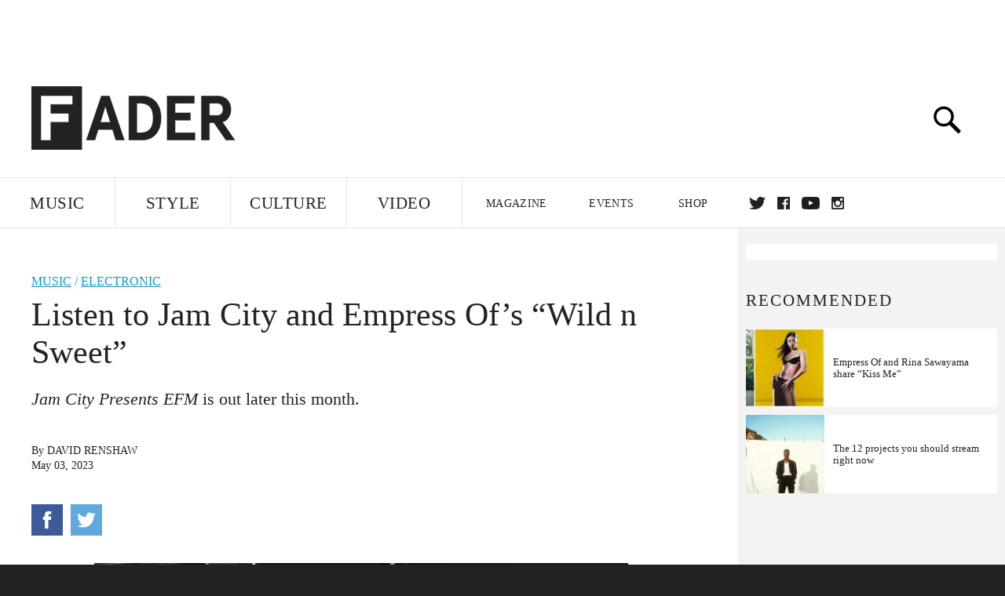

--- FILE ---
content_type: text/html; charset=utf-8
request_url: http://www.thefader.com/2023/05/03/jam-city-empress-of-wild-n-sweet
body_size: 81156
content:
<!DOCTYPE html>
<!--[if IE 8 ]> <html lang="en" class="ie8 lte8 lte9 lte10">    <![endif]-->
<!--[if IE 9 ]> <html lang="en" class="ie9 lte9 lte10">    <![endif]-->
<!--[if (gt IE 9)]><!--><html lang="en"><!--<![endif]-->
<!--[if !IE]><!--><html lang="en"><!--<![endif]-->
  <head>
    <title>Listen to Jam City and Empress Of’s “Wild n Sweet” | The FADER</title>

    

    <link rel="preload" href="/assets/v4/fonts/WF-026510-009147-001369-72bfbb4d7f1c28b438ff5b8dc078cb9f02e5c71319a3527d3e1613cf5b01f239.woff" as="font" type="font/woff" crossorigin="anonymous">

    <link rel="preload" href="/assets/v4/fonts/WF-026510-009147-001253-92cefcf9f8425db3674eebf29535da3cf73f87dc6b7439938ad4294948f67e79.woff" as="font" type="font/woff" crossorigin="anonymous">

    <link rel="preload" href="/assets/v4/fonts/WF-026510-009147-001251-120b5b64b0a75ece4fc07a97e9428b5ca6966de319ece24962ab503fe110b1d7.woff" as="font" type="font/woff" crossorigin="anonymous">

    <link rel="preload" href="/assets/v4/fonts/WF-026510-009147-001255-a8b63253d5e7e8012e025435f7b546f7600bc376c3f5d279b6b71e52d0eaaa52.woff" as="font" type="font/woff" crossorigin="anonymous">


  <link rel="stylesheet" href="/assets/application-91ff9564986aaacb34342b0ec963daf763649ffbe23acd2a049c613d565a21b9.css" media="all" />
  <!-- <style> -->
  <!-- </style> -->


    <script>addEventListener('error', window.__e=function f(e){f.q=f.q||[];f.q.push(e)});</script>

    <script>
 var oVa = {};
 var oDv = ["44"];

 window.rtkGPTSlotsTargeting = [];
 window.rtkGPTSlotsTargeting.push([]);

 window.rtkGPTSlotsTargeting.push({});


 var optimeratag = optimeratag || {};
 optimeratag.cmd = optimeratag.cmd || [];

 /* optimeratag.cmd.push(function() { alert("test"); });
  * optimeratag.cmd.push(function() { alert("test2"); }); */

 function onOptimeraOpsLoaded() {
   console.log("onOptimeraOpsLoaded");
   window.optimeraOpsLoaded = true;
   window.executeOptimeraOpsCmd();
 }

 function executeOptimeraOpsCmd() {
   for (k=0; k < optimeratag.cmd.length;k++){
     optimeratag.cmd[k]();
   }
   optimeratag.cmd.length = 0;
 }

 optimeratag.cmd.push = function(e) {
   Array.prototype.push.apply(this,arguments);
   if (window.optimeraOpsLoaded) {
     window.executeOptimeraOpsCmd();
   }
 }

 /* optimeratag.cmd.push(function() { alert("test3"); }); */

</script>


    <script>
     function createCookie(name, value, days) {
  if (days) {
    var date = new Date();
    date.setTime(date.getTime() + days * 24 * 60 * 60 * 1000);
    var expires = "; expires=" + date.toGMTString();
  } else var expires = "";
  document.cookie = name + "=" + value + expires + "; path=/";
}

function readCookie(name) {
  var nameEQ = name + "=";
  var ca = document.cookie.split(";");
  for (var i = 0; i < ca.length; i++) {
    var c = ca[i];
    while (c.charAt(0) == " ") c = c.substring(1, c.length);
    if (c.indexOf(nameEQ) == 0) return c.substring(nameEQ.length, c.length);
  }
  return null;
}

function eraseCookie(name) {
  createCookie(name, "", -1);
}

function refreshInitalGPTAds() {
  console.debug("CONSENT DEBUG: refreshInitalGPTAds");
  timeoutID = window.setTimeout(function() {
    for (var key in window.ad_slots) {
      value = window.ad_slots[key];
      console.log("refreshing slot: ", value);
      googletag.pubads().refresh([value]);
    }
  }, 100);
}

function setGPTNonPersonalizedAds() {
  console.log("CONSENT DEBUG: setGPTNonPersonalizedAds");
  googletag.pubads().setPrivacySettings({
    restrictDataProcessing: true
  });
  googletag.pubads().setRequestNonPersonalizedAds(1);
}

function setGPTPersonalizedAds() {
  console.log("CONSENT DEBUG: setGPTPersonalizedAds");
  googletag.pubads().setPrivacySettings({
    restrictDataProcessing: false
  });
  googletag.pubads().setRequestNonPersonalizedAds(0);
}

function setJITANonPersonalizedAds() {
  console.debug("CONSENT DEBUG: setJITANonPersonalizedAds");
  if (window.JITA) {
    jitaJS.que.push(function() {
      JITA.setRequestNonPersonalizedAds(1);
    });
  }
}

function setJITAPersonalizedAds() {
  console.debug("CONSENT DEBUG: setJITAPersonalizedAds");
  if (window.JITA) {
    jitaJS.que.push(function() {
      JITA.setRequestNonPersonalizedAds(0);
    });
  }
}

function setEUConsentCookie() {
  window.__cmp("getConsentData", null, function(result) {
    document.cookie = "EUCONSENT=" + result.consentData;
  });
}

window.addEventListener(
  "CookiebotOnDialogDisplay",
  function(e) {
    console.debug("CONSENT DEBUG: onLoad");
    window.cookieConsent = window.CookieConsent;
  },
  false
);

window.addEventListener(
  "CookiebotOnAccept",
  function(e) {
    console.debug("CONSENT DEBUG: onAccept");
    setEUConsentCookie();

    if (Cookiebot.consent.marketing) {
      //Execute code that sets marketing cookies
      console.debug("CONSENT DEBUG: marketing accepted");
      if (window.consent_region == "EU") {
        // refreshInitalGPTAds();
        setGPTPersonalizedAds();
        setJITAPersonalizedAds();
      }
    } else {
      console.debug("CONSENT DEBUG: marketing not accepted");
      // refreshInitalGPTAds();
      setGPTNonPersonalizedAds();
      setJITANonPersonalizedAds();
    }
  },
  false
);

//
window.addEventListener(
  "CookiebotOnDecline",
  function(e) {
    console.debug("CONSENT DEBUG: declined");

    if (window.consent_region == "US-CA") {
      setGPTNonPersonalizedAds();
      setJITANonPersonalizedAds();
    } else if (window.consent_region == "EU") {
      console.debug("CONSENT DEBUG: EU Allow Preferences");
      setEUConsentCookie();

      if (Cookiebot.consent.marketing) {
        console.debug("CONSENT DEBUG: Allow Personalized Ads");
        setGPTPersonalizedAds();
        setJITAPersonalizedAds();
      }
    }
  },
  false
);
// console.log("running ads.js");

window.ad_slot_positions = {};
window.ad_slots = {};
window.ad_slots_queue = {};

window.rtk_ad_ids_to_setup = [];
window.rtk_ad_ids = [];
window.rtk_timer_ad_ids = [];
window.rtk_is_serving_ad = {};
window.rtk_is_lazy_ad = {};
window.rtk_first_render = {};

window.enable_optimera = false;
window.ad_slot_to_div_map = {};
window.ad_div_to_rtk_id_map = {};

function getDivID(divName, track_multiple) {
  // console.log("getDivID: ", divName, track_multiple);

  if (window.ad_slot_positions[divName] == undefined) {
    window.ad_slot_positions[divName] = 1;
  }

  if (track_multiple) {
    divID = divName + window.ad_slot_positions[divName];
    document.getElementById(divName).id = divID;
  } else {
    divID = divName;
  }

  window.ad_slot_positions[divName] += 1;

  return divID;
}

function displayAdSlot(divName, slotName, size, track_multiple) {
  console.debug("AD DEBUG: displaying slot: " + slotName + " " + divName);

  var divID = getDivID(divName, track_multiple);

  if (window.enable_optimera) {
    window.oDv.push(divID);
    window.oVa[divID] = ["NULL"];
  }

  // Define the slot itself, call display() to
  // register the div and refresh() to fetch ad.
  googletag.cmd.push(function () {
    // console.debug("AD DEBUG: about to defineSlot: ", divID);

    // debugger;

    var slot = googletag
      .defineSlot("/1081121/" + slotName, size, divID)
      .addService(googletag.pubads());

    if (window.enable_optimera) {
      slot.setTargeting("optimera", oVa[divID]);
    }

    window.ad_slots[divName] = slot;

    // Display has to be called before
    // refresh and after the slot div is in the page.
    googletag.display(divID);
    googletag.pubads().refresh([slot]);

    // if (window.enable_optimera) {
    //   window.oPageUnload(divID);
    // }

    // if (typeof(window.ga) == "undefined") {
    // window.ga('impressionTracker:observeElements', window.ad_ids);
    // }
  });

  // console.debug("AD DEBUG: finished displaying slot: "+slotName);

  return divID;
}

function pushAdSlot(divName, slotName, size) {
  var now = new Date().getTime();
  var divID = divName + "-" + now;
  // console.debug("AD DEBUG: pushing slot with timestamp: "+divID);

  document.getElementById(divName).attr = divID;

  window.ad_slots_queue[divID] = slotName;

  // Define the slot itself
  googletag.cmd.push(function () {
    var slot = googletag
      .defineSlot("/1081121/" + slotName, size, divID)
      .addService(googletag.pubads());
    window.ad_slots_queue[divID] = slot;
  });

  // console.debug("AD DEBUG: finished pushing slot: " + slotName);
}

function setupRtkAdObserver(rtk_ad_id) {
  // console.debug("AD DEBUG: adding observer for: ", rtk_ad_id);

  if (!window.rtk_ad_ids_to_setup.includes(rtk_ad_id)) {
    window.rtk_ad_ids_to_setup.push(rtk_ad_id);
  }
}

function setupRtkTimerAd(rtk_ad_id) {
  // console.debug("AD DEBUG: adding timer ad for: ", rtk_ad_id);

  if (!window.rtk_timer_ad_ids.includes(rtk_ad_id)) {
    window.rtk_timer_ad_ids.push(rtk_ad_id);
  }

  window.rtk_is_serving_ad[rtk_ad_id] = false;
  window.rtk_first_render[rtk_ad_id] = true;
}

function setupRtkGPTSlotsTargeting(slot_name, divID) {
  if (window.enable_optimera) {
    // console.log("setupRtkGPTSlotsTargeting");
    window.oDv.push(divID);
    // window.oVa[divID] = ["NULL"];
    var obj = {};
    // obj[divID] = [["Optimera", oVa[divID]]];
    obj[divID] = [];
    console.log(obj);
    window.rtkGPTSlotsTargeting.push(obj);
    console.log(window.rtkGPTSlotsTargeting);
  }
}

function setupRtkOptimera() {
  console.log("setupRtkOptimera");

  // if (Object.keys(window.oVa).length == 0) {
  window.oVa = {
    "div-above-latest-ad": ["A6"],
    "div-above-latest-ad9": ["A6"],
    "div-below-fold-latest-ad": ["A6"],
    "div-full_width-ad": ["D4"],
    "div-leaderboard-ad": ["D4"],
    t: 1568146740,
  };
  // }

  // var obj = {};
  // obj["RTK_9u3J"] = [["Optimera", "A6"]];
  // obj["div-leaderboard-ad"] = [["Optimera", "A6"]];
  // oVa["/1081121/fader_v3_home_top_728_90"] = [["Optimera", "A6"]];

  // for (var prop in window.oVa) {
  //   console.log("setting up prop", prop);

  //   var slotName = window.ad_slot_to_div_map[prop];

  //   // debugger;
  //   if (slotName) {
  //     window.rtkGPTSlotsTargeting[1][slotName] = [
  //       ["Optimera", window.oVa[prop]]
  //     ];
  //   }
  // }
}

function setupRtkAdSlotForOptimera(divName, slotName) {
  console.log("setupAdSlotForOptimera", divName, slotName);

  var divID = divName;
  window.ad_slot_to_div_map[divID] = slotName;

  if (window.enable_optimera) {
    window.oDv.push(divID);

    // window.oVa[divID] = ["NULL"];

    var slot_path = "/1081121/" + slotName;

    window.rtkGPTSlotsTargeting[1][slot_path] = [
      ["Optimera", window.oVa[divID]],
    ];

    // var obj = window.rtkGPTSlotsTargeting[1];
    // obj[slotName] = [["Optimera", null]];

    // optimeratag.cmd.push(function() {
    //   window.oPageUnload(divName);
    // });
  }
}

function displayRtkAdSlot(rtkID, divName, slotName, track_multiple, lazy) {
  console.log(
    "displayRtkAdSlot",
    rtkID,
    divName,
    slotName,
    track_multiple,
    lazy
  );

  var divID = getDivID(divName, track_multiple);

  // $(divName).attr({ id: divID });

  console.log("divID: ", divID);

  window.ad_slot_to_div_map[divID] = slotName;
  window.ad_div_to_rtk_id_map[divID] = rtkID;

  if (window.enable_optimera) {
    window.oDv.push(divID);
    // window.oVa[divID] = ["NULL"];
  }

  jitaJS.que.push(function () {
    var slot_path = "/1081121/" + slotName;

    if (window.enable_optimera) {
      window.rtkGPTSlotsTargeting[1][slot_path] = [
        ["Optimera", window.oVa[divID]],
      ];
    }

    var obj = {};
    obj[rtkID] = divID;
    // lazy = false;

    if (lazy) {
      window.rtk_is_lazy_ad[divID] = true;
    } else {
      window.rtk_is_lazy_ad[divID] = false;
      jitaJS.rtk.refreshAdUnits([rtkID], false, obj);
    }

    if (window.enable_optimera) {
      window.oPageUnload(divID);
    }

    // optimeratag.cmd.push(function() {
    //   window.
    // });
  });

  return divID;
}
;



    </script>

      <base href="/">
      <script src="/assets/application_article_desktop-fab3a3970ded880e308a94da509f772b642f7e916e1cca85173087b14c1b4bdf.js" defer="defer"></script>

    <script src="/packs/js/runtime-49166a9d18a6dd0a1413.js" defer="defer"></script>
<script src="/packs/js/961-60b080d38b5b9f101b36.js" defer="defer"></script>
<script src="/packs/js/820-013be7aaf0af5f8bc57b.js" defer="defer"></script>
<script src="/packs/js/917-19da76283c46fcbfc255.js" defer="defer"></script>
<script src="/packs/js/127-6cb060c121cf95e52a76.js" defer="defer"></script>
<script src="/packs/js/434-0732d8fb275b01d6ad06.js" defer="defer"></script>
<script src="/packs/js/application-159c3d050bb63affd3cb.js" defer="defer"></script>

    <link rel="stylesheet" href="/packs/css/434-e6afa166.css" media="all" />

    


<!-- Google tag (gtag.js) -->
<script async src="https://www.googletagmanager.com/gtag/js?id=G-S5CR3HGK1G"></script>
<script>
  window.dataLayer = window.dataLayer || [];
  function gtag(){dataLayer.push(arguments);}
  gtag('js', new Date());

  gtag('config', 'G-S5CR3HGK1G');
</script>

<!--
<script>
 window.ga=window.ga||function(){(ga.q=ga.q||[]).push(arguments)};ga.l=+new Date;

 console.log("GA: command queue initialized.");
</script>

  <script>

   ga("create", "UA-272695-2", "auto", { useAmpClientId: true });
   ga("set", "anonymizeIp", true);
   ga("set", "transport", "beacon");

   if (window.location.pathname === "home") {
     ga("set", "page", "/");
   }

   console.log("GA: tracker setup.");

   
      ga('set', 'dimension1', "David Renshaw");

    ga('set', 'dimension2', 'Music');
    ga('set', 'dimension3', 'News');
    ga('set', 'dimension14', 'simple');


    /* ga('send', 'pageview'); */
    console.log("GA: ran ga_pre_pageview_hook");



  </script>

    <script async src="https://www.google-analytics.com/analytics.js"></script>

-->


<script defer data-domain="thefader.com" src="https://plausible.io/js/script.js"></script>
<script defer data-domain="thefader.com" src="https://plausible.io/js/script.outbound-links.js"></script>

<!-- 
<script type='text/javascript'>
 googletag = googletag || {};
 var googletag = googletag;
 googletag.cmd = googletag.cmd || [];

 (function() {
   var gads = document.createElement('script');
   gads.async = true;
   gads.type = 'text/javascript';
   var useSSL = 'https:' == document.location.protocol;
   gads.src = (useSSL ? 'https:' : 'http:') + 
              '//www.googletagservices.com/tag/js/gpt.js';
   var node = document.getElementsByTagName('script')[0];
   node.parentNode.insertBefore(gads, node);
 })();
</script>
-->
<script type='text/javascript'>
  window.googletag = window.googletag || {cmd: []};
</script>

<script async src="https://securepubads.g.doubleclick.net/tag/js/gpt.js"></script>


<script type='text/javascript'>

   googletag.cmd.push(function() {

     // Infinite scroll requires SRA
     googletag.pubads().enableSingleRequest();

     // Disable initial load, we will use refresh() to fetch ads.
     // Calling this function means that display() calls just
     // register the slot as ready, but do not fetch ads for it.
     googletag.pubads().disableInitialLoad();

     // Collapse empty ad divs only after ad fetch fails (not before)
     // This preserves min-height reservations during loading
     googletag.pubads().collapseEmptyDivs(true, true);

     var params={};
     window.location.search
           .replace(/[?&]+([^=&]+)=([^&]*)/gi,
                    function(str,key,value) {
                      params[key.toLowerCase()] = value;
                    }
           );

     for (var k in params){
       if(k.indexOf("utm") === 0)
       {
         googletag.pubads().setTargeting(k,params[k]);
       }
     }

     googletag.pubads().enableLazyLoad({
       // Fetch ad when 2 screens away (allows auction to complete before user arrives)
       fetchMarginPercent: 200,
       // Render ad when 1 screen away (ensures ad is visible when user scrolls to it)
       renderMarginPercent: 100,
       // Mobile multiplier (effectively 400% fetch, 200% render to handle fast scrolling)
       mobileScaling: 2.0
     });

       googletag.enableServices();

     if (window.consent_region == "EU") {
       if (readCookie("forbid_personalized_ads") == "0") {
         setGPTPersonalizedAds();
       } else {
         setGPTNonPersonalizedAds();
       }
     }

     if (window.consent_region == "US-CA") {
       if (readCookie("forbid_personalized_ads") == "1") {
         setGPTNonPersonalizedAds();
       }
     }

   });

  </script>

<script type="text/javascript">
 //declare this in the head before jita
 var jitaJS = window.jitaJS || {};
 jitaJS.que = jitaJS.que || [];
</script>






  <!-- Begin comScore Tag -->
<script>
 var _comscore = _comscore || [];
 _comscore.push({ c1: "2", c2: "16442793" });
 (function() {
   var s = document.createElement("script"), el = document.getElementsByTagName("script")[0];
   s.async = true;
   /* s.defer = true; */
   s.src = (document.location.protocol == "https:" ? "https://sb" : "http://b") + ".scorecardresearch.com/beacon.js";
   el.parentNode.insertBefore(s, el);
 })();
</script>
<noscript>
  <img src="http://b.scorecardresearch.com/p?c1=2&c2=16442793&cv=2.0&cj=1" />
</noscript>
<!-- End comScore Tag -->

  <!-- Quantcast Tag, part 1 -->
<script type="text/javascript">
 var _qevents = _qevents || [];
 (function() {
   var elem = document.createElement('script');
   elem.src = (document.location.protocol == "https:" ? "https://secure" : "http://edge")
            + ".quantserve.com/quant.js";
   /* elem.async = true; */
   elem.defer = true;
   elem.type = "text/javascript";
   var scpt = document.getElementsByTagName('script')[0];
   scpt.parentNode.insertBefore(elem, scpt);  
 })();
</script>

  <script>window.twttr = (function(d, s, id) {
   var js, fjs = d.getElementsByTagName(s)[0],
       t = window.twttr || {};
   if (d.getElementById(id)) return t;
   js = d.createElement(s);
   js.id = id;
   js.src = "https://platform.twitter.com/widgets.js";
   fjs.parentNode.insertBefore(js, fjs);

   t._e = [];
   t.ready = function(f) {
     t._e.push(f);
   };

   return t;
 }(document, "script", "twitter-wjs"));</script>

  <!-- <script async="" defer="" src="//platform.instagram.com/en_US/embeds.js"></script> -->

<script async src="//platform.instagram.com/en_US/embeds.js"></script>

  <!-- Facebook Pixel Code -->
<meta name="facebook-domain-verification" content="8hp7106emaf67czjp03ks61b6zky1h" />

    <script>

 !function(f,b,e,v,n,t,s){if(f.fbq)return;n=f.fbq=function(){n.callMethod?
                                                             n.callMethod.apply(n,arguments):n.queue.push(arguments)};if(!f._fbq)f._fbq=n;
   n.push=n;n.loaded=!0;n.version='2.0';n.queue=[];t=b.createElement(e);
   t.async=!0;
   /* t.defer=!0; */
   t.src=v;s=b.getElementsByTagName(e)[0];s.parentNode.insertBefore(t,s)}(window,
                                                                          document,'script','https://connect.facebook.net/en_US/fbevents.js');

 fbq('init', '974085915995561');
 fbq('track', "PageView");
 fbq('track', 'ViewContent');

</script>

<!-- End Facebook Pixel Code -->

  <script>!function(n){if(!window.cnx){window.cnx={},window.cnx.cmd=[];var t=n.createElement('iframe');t.src='javascript:false'; t.display='none',t.onload=function(){var n=t.contentWindow.document,c=n.createElement('script');c.src='//cd.connatix.com/connatix.player.js?cid=1ffe1aa7-eb53-11e9-b4d2-06948452ae1a&pid=922834d4-f1e3-44aa-ad95-3124387b6fd7',c.setAttribute('async','1'),c.setAttribute('type','text/javascript'),n.body.appendChild(c)},n.head.appendChild(t)}}(document);</script>





    <meta name="csrf-param" content="authenticity_token" />
<meta name="csrf-token" content="4QDu4umU_fFpFSccm3TvlOlT91pqMIS-2lH11-t2osPNFRhOClxSu9ixPdx-nJ9uCsKIDDcmBhPupgMFZz4Wyw" />

<meta name="viewport" content="initial-scale=1, maximum-scale=1">
<meta name="msvalidate.01" content="CFDCCD68D11A9B3C2CE7EE854D821682" />

<meta itemprop="name" content="The FADER">

  



    <link rel="canonical" href="https://www.thefader.com/2023/05/03/jam-city-empress-of-wild-n-sweet" />

    
  <meta name="description" content="Listen to Jam City and Empress Of&#39;s “Wild n Sweet.” The song will feature on the new album Jam City Presents EFM, out May 25. "/>
  <meta itemprop="description" content="Listen to Jam City and Empress Of&#39;s “Wild n Sweet.” The song will feature on the new album Jam City Presents EFM, out May 25. "/>


<meta itemprop="url" content="https://www.thefader.com/2023/05/03/jam-city-empress-of-wild-n-sweet" />

<meta property="og:site_name" content="The FADER"/>
<meta property="og:type" content="article" />

  <meta property="og:title" content="Listen to Jam City and Empress Of’s “Wild n Sweet”"/>

<meta itemprop="publisher" itemscope itemtype="http://schema.org/Organization">
  <meta itemprop="name" content="The FADER">
</meta>

<meta itemprop="description" property="og:description" content="Listen to Jam City and Empress Of's “Wild n Sweet.” The song will feature on the new album Jam City Presents EFM, out May 25. "/>

<meta property="og:url" content="https://www.thefader.com/2023/05/03/jam-city-empress-of-wild-n-sweet" />





  <meta itemprop="image" content="https://thefader-res.cloudinary.com/private_images/c_limit,w_1024/c_crop,h_533,w_1024,x_0,y_114,f_auto,q_auto:eco/unnamed_n2rpql/unnamed_n2rpql.jpg">

  <meta property="og:image" content="https://thefader-res.cloudinary.com/private_images/c_limit,w_1024/c_crop,h_533,w_1024,x_0,y_114,f_auto,q_auto:eco/unnamed_n2rpql/unnamed_n2rpql.jpg"/>
  <meta property="og:image:width" content="1024" />
  <meta property="og:image:height" content="533" />

<meta property="twitter:card" content="summary_large_image" />
<meta property="twitter:site" content="@thefader" />

  <meta property="twitter:title" content="Listen to Jam City and Empress Of’s “Wild n Sweet”" />

<meta property="twitter:description" content="Listen to Jam City and Empress Of's “Wild n Sweet.” The song will feature on the new album Jam City Presents EFM, out May 25. " />

    <meta property="twitter:image" content="https://thefader-res.cloudinary.com/private_images/c_limit,w_1024/c_crop,h_533,w_1024,x_0,y_114,f_auto,q_auto:eco/unnamed_n2rpql/unnamed_n2rpql.jpg"/>


<meta property="twitter:url" content="https://www.thefader.com/2023/05/03/jam-city-empress-of-wild-n-sweet" />

<script type="application/ld+json">
  {
  "@context": "http://schema.org",
  "@type": "NewsArticle",
   "mainEntityOfPage":{
      "@type":"WebPage",
      "@id":"https://www.thefader.com/2023/05/03/jam-city-empress-of-wild-n-sweet"
    },
  "headline": "Listen to Jam City and Empress Of’s “Wild n Sweet”",
  "url": "https://www.thefader.com/2023/05/03/jam-city-empress-of-wild-n-sweet",
  "image": "https://thefader-res.cloudinary.com/private_images/c_limit,w_1024/c_crop,h_533,w_1024,x_0,y_114/w_1600,c_limit,f_auto,q_auto:eco/unnamed_n2rpql/unnamed_n2rpql.jpg",
  "thumbnailUrl": "https://thefader-res.cloudinary.com/private_images/w_640,c_limit,f_auto,q_auto:eco/unnamed_n2rpql/jam-city-empress-of-wild-n-sweet.jpg",
  "dateCreated": "2023-05-03T16:25:53Z",
  "articleSection": "Music",
  "creator": "David Renshaw",
  "keywords": ["Empress Of","Jam City","Electronic","Empress Of","Jam City"],
  "author": {
    "@type": "Person",
    "name": "David Renshaw"
  },
"datePublished": "2023-05-03T16:25:53Z",
"dateModified": "2023-05-03T16:26:02Z",
"publisher": {
      "@type": "Organization",
      "name": "The FADER",
      "logo": {
        "@type": "ImageObject",
        "url": "https://www.thefader.com/assets/Fader_192x60-0bd22b53934f61a7ed7927114b787582d4689c5471b55111ab9139da93ac6eb8.png",
        "width": "192",
        "height": "60"
      }
}
}
</script>



    


  <script>
   var nextPostIds = [117478,117474,117464,117458,117457,117454,117378,117372,117329,117308];
   var recommendedPosts = [{"post":{"id":115126,"created_at":"2024-01-24T06:06:31.243-05:00","updated_at":"2024-01-24T06:43:58.790-05:00","title":"Empress Of announces new album, shares MUNA collaboration “What’s Love”","headline_short":null,"author_id":null,"published_state":"Published","published_at":"2024-01-24T06:43:47.804-05:00","body":null,"summary_long":null,"description":"\u003cI\u003eFor Your Consideration\u003c/i\u003e is out in March. ","body_text":null,"category_id":null,"photographer_id":null,"story_type":null,"featured_video_id":null,"legacy_featured_photo_set_id":null,"featured_song_id":null,"featured_image_id":null,"headline_seo":null,"deck":null,"legacy_post_path":null,"legacy_post_name":null,"issue_id":null,"legacy_post_content":null,"legacy_categories":[],"legacy_tags":[],"legacy_full_width":null,"legacy_custom_fields":null,"legacy_post_id":null,"import_state":null,"slug":"empress-of-for-your-consideration-muna-whats-love","featured":null,"pinned_front_page":null,"pinned_front_page_order":null,"pinned_war_story":false,"magazine_category_id":null,"article_type":"simple","intro":null,"pinned_music_front_page":null,"pinned_music_front_page_order":null,"pinned_style_front_page":null,"pinned_style_front_page_order":null,"pinned_culture_front_page":null,"pinned_culture_front_page_order":null,"legacy_featured_song_id":null,"recommended_next_post_id":null,"post_collection_id":null,"seo_keywords":null,"event_venue_id":null,"pinned_war_story_color":null,"pinned_war_story_start_time":null,"pinned_war_story_end_time":null,"scheduled_war_story":null,"premiere":false,"og_image_id":null,"vertical_image_id":null,"seed_views":0,"social_views":0,"total_views":0,"queue_time_state":"next","queue_time":null,"model_version":2,"legacy_content_copy":null,"seo_description":"Empress Of will release her new album \u003cI\u003eFor Your Consideration\u003c/i\u003e on March 22. Listen to \"What's Love\" featuring MUNA now. ","manual_slug":true,"partner":false,"custom_javascript":null,"custom_css":null,"search_content":"Empress Of announces new album, shares MUNA collaboration “What’s Love” \u003cI\u003eFor Your Consideration\u003c/i\u003e is out in March.  empress-of-for-your-consideration-muna-whats-love         Empress Of (L) and Muna.   Kaio Cesar         \u003ca href=\"https://www.thefader.com/artist/empress-of\"\u003eEmpress Of\u003c/a\u003e has shared \"What's Love,\" a new song written and recorded with \u003ca href=\"https://www.thefader.com/artist/muna\"\u003eMUNA\u003c/a\u003e. The track will appear on Empress Of's new album \u003cI\u003eFor Your Consideration\u003c/i\u003e, which will be released on March 22 via Giant Music. Scroll down to hear \"What's Love\" now. \n\n\u003cI\u003eFor Your Consideration\u003c/i\u003e is the fourth Empress Of album and her first since \u003ci\u003eI’m Your Empress Of\u003c/i\u003e was released in 2020. In addition to \"What's Love,\" the album also includes the singles \"Femenine\" and \u003ca href=\"https://www.thefader.com/2023/09/25/empress-of-rina-sawayama-kiss-me\"\u003e\"Kiss Me\"\u003c/a\u003e featuring \u003ca href=\"https://www.thefader.com/artist/rina-sawayama\"\u003eRina Sawayama\u003c/a\u003e. Producers on the album, which features songs in English and Spanish, include Nick León and Umru. \n\nIn a statement, Empress Of explained the significance of the album title. \"I was in love with a director and he was announcing his ‘For Your Consideration’ campaign for the Oscars,” she said. \"He took me up on a hill and said he was emotionally unavailable and he kind of broke my heart. I went into the studio that day and we wrote a song called 'For Your Consideration' that reflects on glam and Hollywood. That was the gateway for the album and it gave me the opportunity to explore broader themes.\"\n\nIn addition to the album details, Empress Of has also announced three North American tour dates. She is due to perform in New York, Los Angeles and Toronto later this year.                                        \u003cb\u003e\u003ci\u003eFor Your Consideration\u003c/i\u003e artwork and tracklist\u003c/b\u003e            1. For Your Consideration\n2. Lorelei\n3. Preciosa\n4. Kiss Me featuring Rina Sawayama\n5. Femenine\n6. What Type of Girl Am I\n7. Cura\n8. Fácil\n9. Sucia\n10. Baby Boy\n11. What's Love feat. MUNA      February 13 - London, UK - Jazz Cafe\nFebruary 19 - Paris, France - La Boule Noire\nMay 24 - New York, NY - Elsewhere Zone One\nMay 31 - Toronto, Canada - The Drake\nJune 7 - West Hollywood, CA - The Roxy \u003cb\u003eEmpress Of live dates\u003c/b\u003e                                     Empress Of MUNA Pop David Renshaw ","war_story_image":{"url":null,"small":{"url":null},"mobile":{"url":null},"cms_list":{"url":null},"cms_medium":{"url":null},"cms_large":{"url":null},"facebook":{"url":null},"optimized":{"url":null}},"current_editor_id":null,"optimization_state":null,"headline_service_default_id":null,"headline_service_default_is_winner":false,"headline_service_title_set_id":null,"google_standout":false,"original_title":null,"instant_article_id":null,"instant_article_api_response":null,"sensitive":false,"apple_news_id":"72730ae9-c4ac-4da4-afdc-00c1dd77004c","apple_news_revision":"AAAAAAAAAAD//////////w==","thumbnail_id":63549,"headline_service_experiment_id":null,"background_color":null,"link_color":null,"show_seo_description_on_mobile":false,"mobile_card_type":null,"main_youtube_id":null,"approval_state":null,"social_title":null,"card_title":null,"format":"Actual music","content_type":"Non-exclusive","category":"News","related_video_id":null,"war_story_image_mobile":{"url":null,"small":{"url":null},"mobile":{"url":null},"cms_list":{"url":null},"cms_medium":{"url":null},"cms_large":{"url":null},"facebook":{"url":null},"optimized":{"url":null}},"war_story_video":{"url":null,"optimized":{"url":null}},"apple_music_embed_count":0},"format":"desktop","options":{}},{"post":{"id":114210,"created_at":"2023-09-25T07:58:35.786-04:00","updated_at":"2023-09-25T13:01:31.092-04:00","title":"Empress Of and Rina Sawayama share “Kiss Me” ","headline_short":null,"author_id":null,"published_state":"Published","published_at":"2023-09-25T13:01:21.075-04:00","body":null,"summary_long":null,"description":"The pop artists are currently on a tour of North America together. ","body_text":null,"category_id":null,"photographer_id":null,"story_type":null,"featured_video_id":null,"legacy_featured_photo_set_id":null,"featured_song_id":null,"featured_image_id":null,"headline_seo":null,"deck":null,"legacy_post_path":null,"legacy_post_name":null,"issue_id":null,"legacy_post_content":null,"legacy_categories":[],"legacy_tags":[],"legacy_full_width":null,"legacy_custom_fields":null,"legacy_post_id":null,"import_state":null,"slug":"empress-of-rina-sawayama-kiss-me","featured":null,"pinned_front_page":null,"pinned_front_page_order":null,"pinned_war_story":false,"magazine_category_id":null,"article_type":"simple","intro":null,"pinned_music_front_page":null,"pinned_music_front_page_order":null,"pinned_style_front_page":null,"pinned_style_front_page_order":null,"pinned_culture_front_page":null,"pinned_culture_front_page_order":null,"legacy_featured_song_id":null,"recommended_next_post_id":null,"post_collection_id":null,"seo_keywords":null,"event_venue_id":null,"pinned_war_story_color":null,"pinned_war_story_start_time":null,"pinned_war_story_end_time":null,"scheduled_war_story":null,"premiere":false,"og_image_id":null,"vertical_image_id":null,"seed_views":0,"social_views":0,"total_views":0,"queue_time_state":"next","queue_time":null,"model_version":2,"legacy_content_copy":null,"seo_description":"Listen to \"Kiss Me,\" a new song from Empress Of and Rina Sawayama.","manual_slug":true,"partner":false,"custom_javascript":null,"custom_css":null,"search_content":"Empress Of and Rina Sawayama share “Kiss Me”  The pop artists are currently on a tour of North America together.  empress-of-rina-sawayama-kiss-me         Empress Of and Rina Sawayama  Charlotte Patmore/Thurstan Redding        \u003ca href=\"https://www.thefader.com/artist/empress-of\"\u003eEmpress Of\u003c/a\u003e has shared \"Kiss Me,\" a new collaboration with \u003ca href=\"https://www.thefader.com/artist/rina-sawayama\"\u003eRina Sawayama\u003c/a\u003e. The electro-pop slow jam comes with a video shot in the English countryside that captures the pair dressed as angels. Find that below. \n\nEmpress Of is currently opening for Rina Sawayama on her headline North American tour. They will play their next show together in Denver on Tuesday night, with upcoming shows in Seattle, San Francisco, Santa Ana, Bentoville, New Orleans, Austin, and San Antonio. Empress Of will also be headlining a show in Los Angeles at the Masonic Lodge on October 4. See below for further details.  \n\n\"Kiss Me\" is the first new song by Empress Of since her 2022 EP, \u003ca href=\"https://www.thefader.com/2022/05/25/empress-of-dance-for-you-save-me-ep\"\u003e\u003ci\u003eSave Me\u003c/i\u003e\u003c/a\u003e. Earlier this year she appeared on \u003ca href=\"https://www.thefader.com/2023/05/03/jam-city-empress-of-wild-n-sweet\"\u003eJam City's \"Wild n Sweet\"\u003c/a\u003e plus Lewis OfMan's \"Highway.\" Sawayama, meanwhile, released her album \u003cI\u003eHold The Girl\u003c/I\u003e last year. She recently starred as the bow and arrow-wielding Akira in \u003ci\u003eJohn Wick: Chapter 4\u003c/i\u003e, as well as making headlines for \u003ca href=\"https://www.thefader.com/2023/06/26/rina-sawayama-matty-healy-glastonbury\"\u003ecalling out her Dirty Hit label boss\u003c/a\u003e, The 1975's Matty Healy, live on stage.                                       September 26 - Denver, CO - Filmore Auditorium\nSeptember 28 - Seattle, WA - Paramount\nSeptember 30 - San Francisco, CA - Warfield\nOctober 3 - Santa Ana, CA - Observatory\nOctober 6 - Bentonville, AR - The Momentary\nOctober 9 - New Orleans, LA - House of Blues\nOctober 11 - Austin, TX - Stubbs\nOctober 12 - San Antonio, TX - Aztec \u003cb\u003eRina Sawayama and Empress Of tour dates\u003c/b\u003e                                     Empress Of Rina Sawayama Pop David Renshaw ","war_story_image":{"url":null,"small":{"url":null},"mobile":{"url":null},"cms_list":{"url":null},"cms_medium":{"url":null},"cms_large":{"url":null},"facebook":{"url":null},"optimized":{"url":null}},"current_editor_id":null,"optimization_state":null,"headline_service_default_id":null,"headline_service_default_is_winner":false,"headline_service_title_set_id":null,"google_standout":false,"original_title":null,"instant_article_id":null,"instant_article_api_response":null,"sensitive":false,"apple_news_id":"0e565022-6559-4953-b845-06fc6bf1cd31","apple_news_revision":"AAAAAAAAAAD//////////w==","thumbnail_id":62571,"headline_service_experiment_id":null,"background_color":null,"link_color":null,"show_seo_description_on_mobile":false,"mobile_card_type":null,"main_youtube_id":null,"approval_state":null,"social_title":null,"card_title":null,"format":"Actual music","content_type":"Non-exclusive","category":"News","related_video_id":null,"war_story_image_mobile":{"url":null,"small":{"url":null},"mobile":{"url":null},"cms_list":{"url":null},"cms_medium":{"url":null},"cms_large":{"url":null},"facebook":{"url":null},"optimized":{"url":null}},"war_story_video":{"url":null,"optimized":{"url":null}},"apple_music_embed_count":0},"format":"desktop","options":{}},{"post":{"id":110166,"created_at":"2022-06-23T10:12:07.440-04:00","updated_at":"2022-06-24T15:00:31.461-04:00","title":"The 12 projects you should stream right now","headline_short":null,"author_id":null,"published_state":"Published","published_at":"2022-06-24T10:31:01.661-04:00","body":null,"summary_long":null,"description":"New albums from Givēon, Soccer Mommy, Zola Jesus, and more.","body_text":null,"category_id":null,"photographer_id":null,"story_type":null,"featured_video_id":null,"legacy_featured_photo_set_id":null,"featured_song_id":null,"featured_image_id":null,"headline_seo":null,"deck":null,"legacy_post_path":null,"legacy_post_name":null,"issue_id":null,"legacy_post_content":null,"legacy_categories":[],"legacy_tags":[],"legacy_full_width":null,"legacy_custom_fields":null,"legacy_post_id":null,"import_state":null,"slug":"album-stream-giveon-soccer-mommy-muna","featured":null,"pinned_front_page":null,"pinned_front_page_order":null,"pinned_war_story":false,"magazine_category_id":null,"article_type":"simple","intro":null,"pinned_music_front_page":null,"pinned_music_front_page_order":null,"pinned_style_front_page":null,"pinned_style_front_page_order":null,"pinned_culture_front_page":null,"pinned_culture_front_page_order":null,"legacy_featured_song_id":null,"recommended_next_post_id":null,"post_collection_id":null,"seo_keywords":null,"event_venue_id":null,"pinned_war_story_color":null,"pinned_war_story_start_time":null,"pinned_war_story_end_time":null,"scheduled_war_story":null,"premiere":false,"og_image_id":null,"vertical_image_id":null,"seed_views":0,"social_views":0,"total_views":0,"queue_time_state":"next","queue_time":null,"model_version":2,"legacy_content_copy":null,"seo_description":"Stream new albums from Giveon, Soccer Mommy, Zola Jesus, MUNA, Arooj Aftab, Lupe Fiasco, and more.","manual_slug":true,"partner":false,"custom_javascript":null,"custom_css":null,"search_content":"The 12 projects you should stream right now New albums from Givēon, Soccer Mommy, Zola Jesus, and more. album-stream-giveon-soccer-mommy-muna                    Givēon, \u003ci\u003eGive or Take\u003c/i\u003e            Givēon became one of the hottest names in R\u0026B without releasing a debut album. He's amassed \u003ca target=\"_new\" href=\"https://www.riaa.com/gold-platinum/?tab_active=default-award\u0026se=giveon#search_section\"\u003ea bunch of gold and platinum certifications\u003c/a\u003e since Drake gave him a massive look on the 2020 song \"Chicago Freestyle,\" and was featured on Justin Bieber's No. 1 single \"Peaches\" along with Daniel Caesar. \u003ci\u003eGive or Take\u003c/i\u003e, Givēon's debut album, arrives today with its lead singles \"For Tonight\" and \"Lie Again.\"   \n\nStream: \u003ca target=\"_new\" href=\"https://open.spotify.com/album/64LkgCfNbLqjclQYCTid8L?si=e-Sns7BRSfa_GdbX1uXAVA\"\u003eSpotify\u003c/a\u003e | \u003ca target=\"_new\" href=\"https://music.apple.com/us/album/give-or-take/1627365840\"\u003eApple Music\u003c/a\u003e       Soccer Mommy, \u003ci\u003eSometimes, Forever\u003c/i\u003e            Fans of Sophie Allison's indie-rock project Soccer Mommy did a double-take when it was announced that her new album \u003ci\u003eSometimes, Forever\u003c/i\u003e would be produced by Daniel Lopatin, the experimental electronic producer better known as Oneohtrix Point Never. Their worlds have collided to fascinating success on the project's singles \"newdemo,\" \"Shotgun,\" \"Unholy Affliction,\" and \"Bones.\"\n\nStream: \u003ca target=\"_new\" href=\"https://open.spotify.com/album/3VXLdJpzeaAyX9Tbm0i0zn?si=ciAzvHCPTEC3uF00iVfGiA\"\u003eSpotify\u003c/a\u003e | \u003ca target=\"_new\" href=\"https://music.apple.com/us/album/sometimes-forever/1613263151\"\u003eApple Music\u003c/a\u003e       Zola Jesus, \u003ci\u003eArkhon\u003c/i\u003e            Thankfully, Nika Danilova isn't pulling back the epic scope on \u003ci\u003eArkhon\u003c/i\u003e, her sixth album under her darkwave pop alias Zola Jesus. \"Arkons are a Gnostic idea of power wielded through a flawed god,\" Danilova says in a press release. \"They taint and tarnish humanity, keeping them corrupted instead of letting them find their harmonious selves. I do feel like we are living in an arkhonic time; these negative influences are weighing extremely heavy on all of us. We're in a time of arkhons. There's power in naming that.\"\n\nStream: \u003ca target=\"_new\" href=\"https://open.spotify.com/album/4fAgGEM3LIMho5Brx5Gio9?si=HAPnUjt7TAymps1wzEw03Q\"\u003eSpotify\u003c/a\u003e | \u003ca target=\"_new\" href=\"https://music.apple.com/us/album/arkhon/1608892592\"\u003eApple Music\u003c/a\u003e       MUNA, \u003ci\u003eMUNA\u003c/i\u003e            Freshly signed to Phoebe Bridgers' label Saddest Factory, MUNA sound more than a little happy about breaking free from their major label deal. The group's self-titled effort contains the single \"\u003ca href=\"https://www.thefader.com/2022/03/15/muna-announce-new-self-titled-album-with-single-anything-but-me\"\u003eSilk Chiffon\u003c/a\u003e\" featuring Bridgers and \"\u003ca href=\"https://www.thefader.com/2022/03/15/muna-announce-new-self-titled-album-with-single-anything-but-me\"\u003eAnything But Me\u003c/a\u003e.\" \n\nStream: \u003ca target=\"_new\" href=\"https://open.spotify.com/album/4ndTvTrNwgUfRw4g1R2B4l?si=K5XVdkSOS1GkS62sdNllew\"\u003eSpotify\u003c/a\u003e | \u003ca target=\"_new\" href=\"https://music.apple.com/us/album/muna/1611606244\"\u003eApple Music\u003c/a\u003e       Empress Of, \u003ci\u003eSave Me\u003c/i\u003e EP            Lorely Rodriguez follows up her third Empress Of album, 2020's \u003ci\u003eI'm Your Empress Of\u003c/i\u003e, with a new five-song EP. “One of the biggest key things for me making music is being out of my comfort zone,” Lorely said in a press release. “And I think a lot of artists relate to that. Because when you're out of your comfort zone that's when innovation happens.\" The EP was preceded by \"\u003ca href=\"https://www.thefader.com/2022/04/08/empress-of-save-me\"\u003eSave Me\u003c/a\u003e\" and \"\u003ca href=\"https://www.thefader.com/2022/05/25/empress-of-dance-for-you-save-me-ep\"\u003eDance For You\u003c/a\u003e.\" \n\nStream: \u003ca target=\"_new\" href=\"https://open.spotify.com/album/5jhFVn3MgAIVsTKv4YibYI?si=vTzD5HGcRISkjVTwNhDu0Q\"\u003eSpotify\u003c/a\u003e | \u003ca target=\"_new\" href=\"https://music.apple.com/us/album/save-me-ep/1625490838\"\u003eApple Music\u003c/a\u003e       Braxe + Falcon, \u003ci\u003eStep by Step\u003c/i\u003e EP             Now that Daft Punk are broken up, Braxe + Falcon are here to fill the French house void in everyone's hearts. The cousin duo (who both worked with Daft Punk's Thomas Bangalter on separate projects) share their debut project today on Domino's new electro-focused label Smugglers Way. \n\nStream: \u003ca target=\"_new\" href=\"https://open.spotify.com/album/2qb4klDPb2N7lXTLfW5XKe?si=f5bKA16RTPOKsCNPcIUkRQ\"\u003eSpotify\u003c/a\u003e | \u003ca target=\"_new\" href=\"https://music.apple.com/us/album/step-by-step-ep/1622393015\"\u003eApple Music\u003c/a\u003e      \n\n Arooj Aftab, \u003ci\u003eVulture Prince (Deluxe Edition)\u003c/i\u003e            If you haven't yet caught the \u003ci\u003eVulture Prince\u003c/i\u003e wave, now's a great time to dive into this stunning album from Pakistani composer and vocalist Arooj Aftab. Originally released in 2020, \u003ci\u003eVulture Prince\u003c/i\u003e is re-released today with one bonus track. “‘Udhero Na’ has been one of my dearest songs, written in 2005 and never released, played live on and off over the years,\" Aftab says. \"I've always held it close to my heart and am so happy to release it finally!\"\n\nStream: \u003ca target=\"_new\" href=\"https://open.spotify.com/album/1WH2ttzuKMSlxtfA7PQw8S?si=btaugEa6S1iMHUX4h3hZmA\"\u003eSpotify\u003c/a\u003e | \u003ca target=\"_new\" href=\"https://music.apple.com/us/album/vulture-prince-deluxe-edition/1613561221\"\u003eApple Music\u003c/a\u003e       Lupe Fiasco, \u003ci\u003eDrill Music In Zion\u003c/i\u003e            The \u003ca target=\"_new\" href=\"https://hypebeast.com/2017/3/lupe-fiasco-samurai-sword-skills\"\u003ekatana-wielding\u003c/a\u003e cult-favorite Chicago rapper shares his eighth album today, presaged by its \u003ca href=\"https://www.thefader.com/2022/06/16/lupe-fiasco-drops-drill-music-in-zion\"\u003etitle track\u003c/a\u003e. “Your whole life you’re physically growing, and as an artist, I feel like I’m taller now,” Lupe says in a press statement. “Not that I’m at a higher place of morality, it’s that my vantage point and perspective is higher. I can see further.”\n\nStream: \u003ca target=\"_new\" href=\"https://open.spotify.com/album/0UennjqMxb1SAsaf7bsSwE?si=_kyIwP3cRlSfrnCywnEypw\"\u003eSpotify\u003c/a\u003e | \u003ca target=\"_new\" href=\"https://music.apple.com/us/album/drill-music-in-zion/1623714440\"\u003eApple Music\u003c/a\u003e       Juicy J \u0026 Pi’erre Bourne, \u003ci\u003eSpace Age Pimpin’\u003c/i\u003e            Juicy J, the rightfully esteemed producer and rapper of Three 6 Mafia fame, teams up with Pi'erre Bourne for an unexpected collab tape. The project was announced with \"\u003ca href=\"https://www.thefader.com/2022/06/08/juicy-j-pierre-bourne-single-this-fronto\"\u003eThis Fronto\u003c/a\u003e\" earlier in June.\n\nStream: \u003ca target=\"_new\" href=\"https://open.spotify.com/album/70h71MknVCSUU2dzpjULv7?si=FJtVE11XQ8Kcs06Rj7r5bQ\"\u003eSpotify\u003c/a\u003e | \u003ca target=\"_new\" href=\"https://music.apple.com/us/album/space-age-pimpin/1630856840\"\u003eApple Music\u003c/a\u003e       Sessa, \u003ci\u003eEstrela Acesa\u003c/i\u003e            São Paolo-based singer-songwriter Sasso gave broken hearts everywhere a balm with \"\u003ca href=\"https://www.thefader.com/2022/05/11/song-you-need-sessa-cancao-da-cura\"\u003eCanção da Cura\u003c/a\u003e,” the second single from his sophomore album \u003ci\u003eEstrela Acesa\u003c/i\u003e. That was followed with “Pele da Esfera,” and today you can hear the entire project in full. Lucky devil.\n\nStream: \u003ca target=\"_new\" href=\"https://open.spotify.com/album/5pH4N97k9zZmHAc3ketHcT?si=xGlgOlV-TWyLvnqy-OmkjQ\"\u003eSpotify\u003c/a\u003e | \u003ca target=\"_new\" href=\"https://music.apple.com/us/album/estrela-acesa/1609887163\"\u003eApple Music\u003c/a\u003e       CANDY, \u003ci\u003eHeaven Is Here\u003c/i\u003e            After sharing their 2018 full-length \u003ci\u003eGood To Feel\u003c/i\u003e, CANDY take their ferocious hardcore/death metal/noise experiments to Relapse for their second project. Its recent single \"World of Shit\" was recently listed \u003ca href=\"https://www.thefader.com/2022/06/14/song-you-need-candy-world-of-shit\"\u003eas a Song You Need on this website\u003c/a\u003e.\n\nStream: \u003ca target=\"_new\" href=\"https://open.spotify.com/album/4ehKSfXDueVpMXqUTnWbme?si=GyOkaZuISFWTvSEsrilaYQ\"\u003eSpotify\u003c/a\u003e | \u003ca target=\"_new\" href=\"https://music.apple.com/us/album/heaven-is-here/1608615283\"\u003eApple Music\u003c/a\u003e       Wolf Alice, \u003ci\u003eBlue Lullaby\u003c/i\u003e EP            Wolf Alice's last album \u003ci\u003eBlue Weekend\u003c/i\u003e was \u003ca href=\"https://www.thefader.com/2021/12/14/the-50-best-albums-of-2021\"\u003eone of our favorite albums of 2021\u003c/a\u003e. Since then all we've wanted to do is sleep, and as luck would have it, the English rock band have re-recorded four songs from that project as lullabies. “\u003ci\u003eBlue Lullaby\u003c/i\u003e came about because we wanted to strip down some of our more emotional songs from \u003ci\u003eBlue Weekend\u003c/i\u003e and see if they hit any different,\" the band's Ellie Rowsell says.\n\nStream: \u003ca target=\"_new\" href=\"https://open.spotify.com/album/4Ubgtr58lczWC5G8cYu63i?si=FP7Yz7n6TiKJrJ8YXp7TXg\"\u003eSpotify\u003c/a\u003e | \u003ca target=\"_new\" href=\"https://music.apple.com/us/album/blue-lullaby-ep/1628888472\"\u003eApple Music\u003c/a\u003e      Juicy J Lupe Fiasco Empress Of Zola Jesus wolf alice MUNA pierre bourne soccer mommy giveon Arooj Aftab Braxe + Falcon Sessa CANDY R\u0026B Rock Electronic Jordan Darville ","war_story_image":{"url":null,"small":{"url":null},"mobile":{"url":null},"cms_list":{"url":null},"cms_medium":{"url":null},"cms_large":{"url":null},"facebook":{"url":null},"optimized":{"url":null}},"current_editor_id":68,"optimization_state":null,"headline_service_default_id":null,"headline_service_default_is_winner":false,"headline_service_title_set_id":null,"google_standout":false,"original_title":null,"instant_article_id":null,"instant_article_api_response":null,"sensitive":false,"apple_news_id":"85119b8b-be91-424c-adf7-7a2b9af62c11","apple_news_revision":"AAAAAAAAAAD//////////w==","thumbnail_id":58026,"headline_service_experiment_id":null,"background_color":null,"link_color":null,"show_seo_description_on_mobile":false,"mobile_card_type":null,"main_youtube_id":null,"approval_state":null,"social_title":null,"card_title":null,"format":"Actual music","content_type":"Non-exclusive","category":"News","related_video_id":null,"war_story_image_mobile":{"url":null,"small":{"url":null},"mobile":{"url":null},"cms_list":{"url":null},"cms_medium":{"url":null},"cms_large":{"url":null},"facebook":{"url":null},"optimized":{"url":null}},"war_story_video":{"url":null,"optimized":{"url":null}},"apple_music_embed_count":0},"format":"desktop","options":{}}]
  </script>



<meta property="fb:app_id" content="958226167632202" />
<meta property="fb:pages" content="6815651902" />

<link rel="apple-touch-icon" href="/apple-touch-icon.png"/>
<link rel="apple-touch-icon" sizes="180x180" href="/apple-touch-iphone6.png"/>
<link rel="apple-touch-icon" sizes="76x76" href="/apple-touch-ipad2_mini.png"/>
<link rel="apple-touch-startup-image" href="/apple-touch-icon.png"/>

<meta name="monetization" content="$ilp.uphold.com/ZQxzb4Ew4FxP" />


  </head>

  <body class="united_states">


    <div class="main_wrapper" id='main_wrapper'>
      <!-- HEADER -->

  <!-- NEED TO CHECK IF WE ARE ON THE HOMEPAGE, if not, no war story -->
<nav class="full">

  <!-- only include war story/expanded nav if it is NOT a mobile device -->


      <div class="expanded">
        <div class="ad top-ad banner_ad">
  
  <div class="ad-container">
    <div id='div-leaderboard-ad' >

  <!-- <div id='div-leaderboard-ad' class="ad-fixed-"> -->


    <script type='text/javascript'>

     displayAdSlot('div-leaderboard-ad', 'fader_v3_article_top_728_90', [[970, 250], [728, 90]]);

    </script>
</div>

  </div>

      </div>



    <div class="header_wrap gutter_left">
      <a data-ga-event-category="Logo Nav" data-ga-event-action="click" data-ga-on="click" href="/home" class="logo_wrap">
        <div class="logo "></div>
      </a>
      <form action='/search' method='GET' name='search_form' id='search_form' class="gutter_left" autocomplete="off" data-search='true'>
  <input type='text' name='query' value='' placeholder="" id=''>
</form>

      <span class="icon_wrap search_wrap">
        <div class="icon search_icon"></div>
      </span>
    </div>
      </div>


  <div class="main_nav ">
    <div data-ga-event-category="Logo Nav" data-ga-event-action="click" data-ga-on="click" class="small_logo_wrap">
      <a href="/home"><div class="small_logo"></div></a>
    </div>
    <div class="nav_inner_wrap">

      <div id="verticals_nav" class="verticals_wrap" style="">
        <ul class="verticals_links">

            <li class="music " data-ga-event-category="Music Nav" data-ga-event-action="click" data-ga-on="click"><a id="music_nav_link" href="/music"><span>Music</span></a></li>
            <li class="style " data-ga-event-category="Style Nav" data-ga-event-action="click" data-ga-on="click"><a id="style_nav_link" href="/style"><span>Style</span></a></li>
            <li class="culture " data-ga-event-category="Culture Nav" data-ga-event-action="click" data-ga-on="click"><a id="culture_nav_link" href="/culture"><span>Culture</span></a></li>
            <li class="culture " data-ga-event-category="Video Nav" data-ga-event-action="click" data-ga-on="click"><a id="video_nav_link" href="/fader-tv"><span>Video</span></a></li>
        </ul>
      </div>

      
      <div class="links_wrap ui_control_element" ui-toggle="Menu">
        <div class="search_wrap">
          <form action='/search' method='GET' name='search_form_small' id='search_form_small' class="gutter_left" autocomplete="off" data-search='true'>
  <input type='text' name='query' value='' placeholder="" id=''>
</form>

          <div class="icon search_icon_sm"></div>
        </div>
        <div class="hamburger_wrap ui_control" ui-toggle="Menu" ui-toggle-el=".links_wrap">
          <div class="hamburger"></div>
        </div>
        <ul class="links">
          <li class="mobile_only accordion"><a class="gutter_left" href="#"><span>Feed</span><span class="mobile_only icon_arrow"></span></a>
            <ul class="mobile_only mobile_filter">
              <li><a class="active" href="?">All Posts</a></li>
              <li><a href="/posts/featured">Featured Posts</a></li>
              <li><a class="" href="/trending">Trending Posts</a></li>
            </ul>
          </li>

          <li class="li_magazine " data-ga-event-category="Magazine Nav" data-ga-event-action="click" data-ga-on="click"><a id="magazine_nav_link" class="gutter_left" href="/magazine"><span>Magazine</span></a></li>
          <li class="li_events " data-ga-event-category="Events Nav" data-ga-event-action="click" data-ga-on="click"><a id="events_nav_link" class="gutter_left" href="/events"><span>Events</span></a></li>
          <li class="li_shop" data-ga-event-category="Shop Nav" data-ga-event-action="click" data-ga-on="click"><a class="gutter_left" target="_blank" id="shop_nav_link" href="https://shop.thefader.com/"><span>Shop</span></a></li>

          <li class="li_socials">

            <div class="social_links_wrap">
              <a target="new" class="twitter" href="https://twitter.com/thefader" data-ga-event-category="Twitter Nav" data-ga-event-action="click" data-ga-on="click">Twitter</a>
              <a target="new" class="facebook" href="https://www.facebook.com/thefader" data-ga-event-category="Facebook Nav" data-ga-event-action="click" data-ga-on="click">facebook</a>
              <a target="new" class="youtube" href="https://www.youtube.com/user/TheFaderTeam?sub_confirmation=1" data-ga-event-category="Youtube Nav" data-ga-event-action="click" data-ga-on="click">youtube</a>
              <a target="new" class="instagram" href="https://www.instagram.com/thefader/" data-ga-event-category="Instagram Nav" data-ga-event-action="click" data-ga-on="click">instagram</a>
            </div>

          </li>

          <li>
            <a href="http://www.thefader.com/home">
              US Edition
            </a>
          </li>
          
          <li>
            <a href="http://www.thefader.com/uk">
              UK Edition
            </a>
          </li>

            <li>
              <a href="http://www.thefader.com/ca">
                Canada Edition
              </a>
            </li>

        </ul>

      </div>

    </div>

    <div class='nav_radio_wrap' style="display: none;">
      <div class='nav_radio_controls'>
        <ul><li class='prev'><span></span></li><li class='toggle'><span></span></li><li class='next'><span></span></li></ul>
      </div>
      <div class="icon_wrap radio_wrap ui_control ui_control_element" ui-toggle="faderRadio">
        <div class="icon radio_icon"></div>
        <div class="icon radio_icon_close"></div>
      </div>
    </div>

    
    

    <div class="icon_wrap search_wrap ui_control " ui-toggle="collapsedSearch" ui-toggle-el=".collapsed_search">
      <div class="icon search_icon_sm "></div>
    </div>
    
  </div>
  <!-- FOLLOW OVERLAY desktop -->
  <div class="follow_overlay ui_control_element gutter_left gutter_right" ui-toggle="followOverlay">
    <div class="icon_close"></div>
    <h2 class="mono_heading size_28">Follow the Fader</h2>
    <ul class="follow_links">
      <li class="social twitter"><a class="twitter" target="_blank" href="https://twitter.com/thefader"></a></li>
      <li class="social facebook"><a class="facebook" target="_blank" href="https://www.facebook.com/thefader"></a></li>
      <li class="social youtube"><a class="youtube" target="_blank" href="http://www.youtube.com/user/TheFaderTeam?sub_confirmation=1"></a></li>
      <li class="social pinterest"><a class="pinterest" target="_blank" href="https://www.pinterest.com/thefader/"></a></li>
      <li class="social tumblr"><a class="tumblr" target="_blank" href="http://thefader.tumblr.com/"></a></li>
      <li class="social instagram"><a class="instagram" target="_blank" href="http://instagram.com/thefader"></a></li>
      <li class="social soundcloud"><a class="soundcloud" target="_blank" href="http://soundcloud.com/fadermedia"></a></li>
      <li class="social spotify"><a class="spotify" target="_blank" href="http://open.spotify.com/app/thefader"></a></li>
      <li class="social vsco"><a class="vsco" target="_blank" href="http://thefader.vsco.co/grid/1"></a></li>
      <li class="social google"><a class="google" target="_blank" href="http://plus.google.com/+TheFADER"></a></li>
      <li class="social RSS"><a class="rss" target="_blank" href="http://feeds.feedburner.com/TheFaderMagazine/"></a></li>
    </ul>
  </div>
  <div class="collapsed_search ui_control_element gutter_left " ui-toggle="collapsedSearch" >
    <div class="icon search_icon"></div>
    <form action='/search' method='GET' name='search_form_small' id='search_form_small' class="gutter_left" autocomplete="off" data-search='true'>
  <input type='text' name='query' value='' placeholder="" id=''>
</form>

    <div class='right_text'>
      <span class='enter_to_search'>Press Enter to Search</span>
    </div>
  </div>
</nav>

<div class="mobile_nav_wrapper">
  <div class="links_wrapper">
    <ul class="links">
      <li><a class="gutter_left music " href="/music">Music</a></li>
      <li><a class="gutter_left style " href="/style">Style</a></li>
      <li><a class="gutter_left culture " href="/culture">Culture</a></li>
      <li ><a class="gutter_left" href="/fader-tv"><span>Video</span></a></li>
      <li  ><a class="gutter_left" href="/magazine"><span>Magazine</span></a></li>
      <li ><a class="gutter_left" href="/events"><span>Events</span></a></li>
      <li><a class="gutter_left" target="_blank" href="https://shop.thefader.com/"><span>Shop</span></a></li>
      <li>
        <a class="gutter_left" href="http://www.thefader.com/home">
          US Edition
        </a>
      </li>
      <li>
        <a class="gutter_left" href="http://www.thefader.com/uk">
          UK Edition
        </a>
      </li>

        <li>
          <a class="gutter_left" href="http://www.thefader.com/ca">
            Canada Edition
          </a>
        </li>
      
      <!-- <li class="mobile_only ui_control" ui-toggle="faderRadio"><a class="gutter_left" href="#"><span>Fader Radio</span></a></li> -->
      <!-- <li class="follow_mobile accordion mobile_only"><span class="gutter_left"><span>Follow the Fader</span><span class="mobile_only icon_arrow"></span></span> -->
      <!--   <\!-- FOLLOW LINKS LIST MOBILE -\-> -->
      <!--   <ul class="mobile_only mobile_follow"> -->
      <!--     <li><a target="_blank" href="https://twitter.com/thefader">Twitter</a></li> -->
      <!--     <li><a target="_blank" href="https://www.facebook.com/thefader">Facebook</a></li> -->
      <!--     <li><a target="_blank" href="http://www.youtube.com/user/TheFaderTeam">Youtube</a></li> -->
      <!--     <li><a target="_blank" href="https://www.pinterest.com/thefader/">Pinterest</a></li> -->
      <!--     <li><a target="_blank" href="http://thefader.tumblr.com/">Tumblr</a></li> -->
      <!--     <li><a target="_blank" href="http://instagram.com/thefader">Instagram</a></li> -->
      <!--     <li><a target="_blank" href="http://soundcloud.com/fadermedia">Soundcloud</a></li> -->
      <!--     <li><a target="_blank" href="http://open.spotify.com/app/thefader">Spotify</a></li> -->
      <!--     <li><a target="_blank" href="http://thefader.vsco.co/grid/1">VSCO</a></li> -->
      <!--     <li><a target="_blank" href="http://plus.google.com/+TheFADER">Google+</a></li> -->
      <!--     <li><a target="_blank" href="http://feeds.feedburner.com/TheFaderMagazine/">RSS</a></li> -->
      <!-- </ul> -->

      <!-- </li> -->

    </ul>
  </div>
</div>





<div class="main_content">
  <div class="main_content_top">
    


<style>
 
</style>

<!-- ARTICLE TYPES: super_feature, feature, simple -->

<section class="main article vertical_music " data-page-type="article" data-article-id="112783" data-post-model-version="2" data-article-type="simple" data-ad-section-name="article">


  <!-- <div id='div-below-fold-latest-ad'>
       </div> -->


            <!--======= SIMPLE =======-->
        <article id="article-112783" class="simple two_thirds">

            <div class="header_block gutter_top gutter_left">
              <div class="title_block gutter_right">
              <div class="slug music"><a class="vertical" href="/music">
  music</a>
  /
  <a class="category" href="/tag/electronic">Electronic
  </a>


</div>

                <h1>Listen to Jam City and Empress Of’s “Wild n Sweet”</h1>
                <h2 class="deck"><i>Jam City Presents EFM</i> is out later this month. </h2>

            </div>

          </div>

          
          <div class="credits gutter_left triple_gutter_right">
              <div class="author">
    <span>
      By <span class="credit_name"><a href="/contributor/david-renshaw">David Renshaw</a></span>
  </div>


<div class="posted">
  <div>
    May 03, 2023
  </div>
</div>

          </div>

          <div id="new_socials_bottom" class="new_socials_footer gutter_left ">

  <a target=&quot;new&quot; href="https://www.facebook.com/sharer/sharer.php?u=https%3A%2F%2Fwww.thefader.com%2F2023%2F05%2F03%2Fjam-city-empress-of-wild-n-sweet%3Futm_source%3Df%26utm_medium%3Dfb%26utm_campaign%3Dshare" class="new_social_footer_button facebook new_social_share_button" data-ga-event-category="Social Share" data-ga-event-label="Facebook" data-ga-on="click" data-ga-event-action="cilck">
      <img class="" width="40" height="40" src="/assets/FDR_SocialSharing_Facebook-747312c39722d47504a80f02500b8d4ad2e36acf922bad1c83799db1bc77f605.png" />
      <!-- <span>Share</span> -->
  </a>

  <a target=&quot;new&quot; href="https://twitter.com/intent/tweet?url=https%3A%2F%2Fwww.thefader.com%2F2023%2F05%2F03%2Fjam-city-empress-of-wild-n-sweet%3Futm_source%3Df%26utm_medium%3Dtw%26utm_campaign%3Dshare&amp;text=Listen to Jam City and Empress Of’s “Wild n Sweet”&amp;via=thefader" class="new_social_footer_button twitter new_social_share_button" data-ga-event-category="Social Share" data-ga-event-label="Twitter" data-ga-on="click" data-ga-event-action="cilck">

    <img class="" width="40" height="40" src="/assets/FDR_SocialSharing_Twitter-8d78f695280aa3f8a4461702c68e9fcbfd6042af1600c62d49fdec4b735fb57a.png" />
    <!-- <span>Tweet</span> -->
  </a>

</div>






    

<div class="content_blocks">




    
<style>

</style>


  <div id="content_block-246246" class="content_block paragraph image triple_gutter_right triple_gutter_left center_align">
  <div class="content_inner_wrapper">



      <div class="media_wrapper">
        
  






  <img
    src="https://thefader-res.cloudinary.com/private_images/w_760,c_limit,f_auto,q_auto:best/unnamed_wsfzyn/jam-city.jpg"
    srcset="https://thefader-res.cloudinary.com/private_images/w_220,c_limit,f_auto,q_auto:best/unnamed_wsfzyn/jam-city.jpg 220w,https://thefader-res.cloudinary.com/private_images/w_300,c_limit,f_auto,q_auto:best/unnamed_wsfzyn/jam-city.jpg 300w,https://thefader-res.cloudinary.com/private_images/w_400,c_limit,f_auto,q_auto:best/unnamed_wsfzyn/jam-city.jpg 400w,https://thefader-res.cloudinary.com/private_images/w_600,c_limit,f_auto,q_auto:best/unnamed_wsfzyn/jam-city.jpg 600w,https://thefader-res.cloudinary.com/private_images/w_750,c_limit,f_auto,q_auto:best/unnamed_wsfzyn/jam-city.jpg 750w,https://thefader-res.cloudinary.com/private_images/w_840,c_limit,f_auto,q_auto:best/unnamed_wsfzyn/jam-city.jpg 840w,https://thefader-res.cloudinary.com/private_images/w_960,c_limit,f_auto,q_auto:best/unnamed_wsfzyn/jam-city.jpg 960w,https://thefader-res.cloudinary.com/private_images/w_1260,c_limit,f_auto,q_auto:best/unnamed_wsfzyn/jam-city.jpg 1260w,https://thefader-res.cloudinary.com/private_images/w_1800,c_limit,f_auto,q_auto:best/unnamed_wsfzyn/jam-city.jpg 1800w,https://thefader-res.cloudinary.com/private_images/w_2400,c_limit,f_auto,q_auto:best/unnamed_wsfzyn/jam-city.jpg 2400w,"
    sizes="60vw"
    alt="Listen to Jam City and Empress Of’s “Wild n Sweet”"
  />






<span class="img_caption">

    <span class="caption">
      Jam City
    </span>

  <span class="credit">
      &nbsp;

      Press
    
  </span>

</span>





      </div>

  </div>
</div>










    
<style>

</style>


  <div id="content_block-246243" class="content_block paragraph text triple_gutter_right triple_gutter_left center_align">
  <div class="content_inner_wrapper">




      <div class="paragraph_wrapper center_align">






          <p>
            Later this month <a href="https://www.thefader.com/artist/jam-city">Jam City</a> will share his latest album, <i>Jam City Presents EFM</i>. The album is out on May 25 (a week earlier than when it was first announced) and today the London-based producer and artist shared “Wild n Sweet,” a collaboration with <a href="https://www.thefader.com/artist/empress-of">Empress Of</a>. Scroll down to listen to the song now. 
          </p>










          <p>
            Back in February Jam City shared <I>... EFM</I> track <a href="https://www.thefader.com/2023/02/02/jam-city-redd-st-turbulence">"Redd St. Turbulence,"</a> which was promptly named as one of our Songs You Need. 
          </p>

            <div class="" style="padding-bottom: 20px; margin-top: 20px; text-align: left;">
  <div class="ad  paragraph_wrapper">
    <div style="color: #ccc; font-size: 12px; margin-bottom: 5px;">ADVERTISEMENT</div>
        
<div id='div-above-latest-ad' >






      <div id="above-the-fold-ad">
        <script type='text/javascript'>
         var ad_id = displayAdSlot('above-the-fold-ad', 'fader_v3_article_above_the_fold1_300x250', [300, 250], true);
        </script>
      </div>





</div>


  </div>
</div>



              <div class="related_inline">


  <a data-ga-event-category="Recirculation" data-ga-event-label="Related Inline" data-ga-on="click" data-ga-event-action="click" class="thumb permalink" href="/2024/01/24/empress-of-for-your-consideration-muna-whats-love">
  <img class=""
    src="https://thefader-res.cloudinary.com/private_images/c_limit,w_1024/c_crop,h_533,w_1024,x_0,y_68/w_300,c_limit,f_auto,q_auto:eco/empress-of-muna_psyuc8/empress-of-muna_psyuc8.jpg"
    alt="Empress Of announces new album, shares MUNA collaboration “What’s Love”"
    sizes="100px"
  />
  </a>

  <div class="card_headline">
    <h3>Read Next:
      <a data-ga-event-category="Recirculation" data-ga-event-label="Related Inline" data-ga-on="click" data-ga-event-action="click" class="permalink" href="/2024/01/24/empress-of-for-your-consideration-muna-whats-love">
        Empress Of announces new album, shares MUNA collaboration “What’s Love”
      </a>
    </h3>
  </div>

</div>










          <p>
            In addition to sharing his own material, Jam City was among the producers who worked on <a href="https://www.thefader.com/artist/lil-yachty">Lil Yachty</a>'s <a href="https://www.thefader.com/2023/03/09/lil-yachty-lets-start-here-for-respect"><I>Let's Start Here</I></a>. He produced a handful of songs on the record, including <a href="https://www.thefader.com/2023/01/27/lil-yachty-shares-say-something-video">"Say Something,"</a> which represented a pivot towards psych-rock from the artist.
          </p>





      </div>


  </div>
</div>










    
<style>

</style>


  <div id="content_block-246244" class="content_block paragraph embed triple_gutter_right triple_gutter_left center_align">
  <div class="content_inner_wrapper">



      <div class="media_wrapper">
        <div class="">
    <iframe width="853" height="480" src="https://www.youtube.com/embed/ERXDAWq08_A" title="Jam City - Wild n Sweet (feat. Empress Of) [Official Music Video]" frameborder="0" allow="accelerometer; autoplay; clipboard-write; encrypted-media; gyroscope; picture-in-picture; web-share" allowfullscreen></iframe>
</div>








      </div>

  </div>
</div>










    
<style>

</style>


  <div id="content_block-246245" class="content_block paragraph embed triple_gutter_right triple_gutter_left center_align">
  <div class="content_inner_wrapper">



      <div class="media_wrapper">
        <div class="">
    <iframe frameborder="0" src="https://playlist.megaphone.fm?p=TFI7834680816&light=true" width="100%" height="482"></iframe>
</div>








      </div>

  </div>
</div>




      <div class="content_block paragraph triple_gutter_right triple_gutter_left">
        <div class="content_inner_wrapper">
          <div class="" style="padding-bottom: 20px; margin-top: 20px; text-align: left;">
  <div class="ad  paragraph_wrapper">
    <div style="color: #ccc; font-size: 12px; margin-bottom: 5px;">ADVERTISEMENT</div>
        
<div id='div-above-latest-ad' >






      <div id="above-the-fold-ad">
        <script type='text/javascript'>
         var ad_id = displayAdSlot('above-the-fold-ad', 'fader_v3_article_above_the_fold2_300x250', [300, 250], true);
        </script>
      </div>





</div>


  </div>
</div>

        </div>
      </div>





</div>


<!-- Collection Callout (prev <-> next article in collection) -->

<!-- END COLLECTION CALL OUT -->

<div class="footer_socials_wrap triple_gutter_left gutter_btm">
  <div id="new_socials_bottom" class="new_socials_footer  ">

  <a target=&quot;new&quot; href="https://www.facebook.com/sharer/sharer.php?u=https%3A%2F%2Fwww.thefader.com%2F2023%2F05%2F03%2Fjam-city-empress-of-wild-n-sweet%3Futm_source%3Df%26utm_medium%3Dfb%26utm_campaign%3Dshare" class="new_social_footer_button facebook new_social_share_button" data-ga-event-category="Social Share" data-ga-event-label="Facebook" data-ga-on="click" data-ga-event-action="cilck">
      <img class="" width="40" height="40" src="/assets/FDR_SocialSharing_Facebook-747312c39722d47504a80f02500b8d4ad2e36acf922bad1c83799db1bc77f605.png" />
      <!-- <span>Share</span> -->
  </a>

  <a target=&quot;new&quot; href="https://twitter.com/intent/tweet?url=https%3A%2F%2Fwww.thefader.com%2F2023%2F05%2F03%2Fjam-city-empress-of-wild-n-sweet%3Futm_source%3Df%26utm_medium%3Dtw%26utm_campaign%3Dshare&amp;text=Listen to Jam City and Empress Of’s “Wild n Sweet”&amp;via=thefader" class="new_social_footer_button twitter new_social_share_button" data-ga-event-category="Social Share" data-ga-event-label="Twitter" data-ga-on="click" data-ga-event-action="cilck">

    <img class="" width="40" height="40" src="/assets/FDR_SocialSharing_Twitter-8d78f695280aa3f8a4461702c68e9fcbfd6042af1600c62d49fdec4b735fb57a.png" />
    <!-- <span>Tweet</span> -->
  </a>

</div>

</div>


<div class="meta_info_block triple_gutter_left triple_gutter_right gutter_top">

      <div class="meta_tags">
            <a data-ga-event-category="Recirculation" data-ga-event-label="Tag" data-ga-on="click" data-ga-event-action="click" href="/tag/electronic">Electronic, </a>
            <a data-ga-event-category="Recirculation" data-ga-event-label="Tag" data-ga-on="click" data-ga-event-action="click" href="/artist/empress-of">Empress Of, </a>
            <a data-ga-event-category="Recirculation" data-ga-event-label="Tag" data-ga-on="click" data-ga-event-action="click" href="/artist/jam-city">Jam City</a>
      </div>

</div>




    <div class="triple_gutter_left triple_gutter_right gutter_top dailymotion-video">
      <!-- <div class="mobile_section_header" style="margin-bottom: -20px;">More from FADER</div> -->
  <script id="46ad3e626f1d4441ab538aca2f99742a">(new Image()).src = 'https://capi.connatix.com/tr/si?token=922834d4-f1e3-44aa-ad95-3124387b6fd7&cid=1ffe1aa7-eb53-11e9-b4d2-06948452ae1a';  cnx.cmd.push(function() {    cnx({      playerId: "922834d4-f1e3-44aa-ad95-3124387b6fd7"    }).render("46ad3e626f1d4441ab538aca2f99742a");  });</script>

  </div>




    <button class="read-full-story-button" data-ga-on="click" data-ga-event-category="Mobile Article Read More" data-ga-event-action="click">Read full story</button>

  </article>


        <div class="aside-panel">

  <div class="simple posts_footer right_rail fix">
    <!-- 320 ad -->
    <!-- <div class="ad square_ad" style="width: 320px; height: 270px;"> -->
    <div class="ad square_ad" style="width: 320px;">
      
<div id='div-sticky-above-latest-ad'>



    <script type='text/javascript'>

     displayAdSlot('div-sticky-above-latest-ad', 'fader_v3_article_sticky_above_latest_300x250', [[300, 250], [300, 600]]);

     window.sticky_above_latest_ad_id = 'div-sticky-above-latest-ad';


    </script>
</div>




    </div>

    <h3 class="mono_heading size_21">
      <span>Recommended</span>
    </h3>

    <div class="popular_posts_sidebar">
        <div class="mini_card " data-ga-event-category="Recirculation" data-ga-event-label="Desktop Article Sidebar Trending" data-ga-on="click" data-ga-event-action="click">

      <a href="/2023/09/25/empress-of-rina-sawayama-kiss-me" class="permalink post-114210">
  
    <div class="mini_card_media">




        <img class="photo fit_h"
             srcset="https://thefader-res.cloudinary.com/private_images/h_100,w_100,c_fill,g_face,f_auto,q_auto:eco/Collage_Maker-25-Sep-2023-04-31-PM-7776_ochmjr/empress-of-rina-sawayama-kiss-me.jpg 100w,https://thefader-res.cloudinary.com/private_images/h_200,w_200,c_fill,g_face,f_auto,q_auto:eco/Collage_Maker-25-Sep-2023-04-31-PM-7776_ochmjr/empress-of-rina-sawayama-kiss-me.jpg 200w,https://thefader-res.cloudinary.com/private_images/h_300,w_300,c_fill,g_face,f_auto,q_auto:eco/Collage_Maker-25-Sep-2023-04-31-PM-7776_ochmjr/empress-of-rina-sawayama-kiss-me.jpg 300w,"
             src="https://thefader-res.cloudinary.com/private_images/h_100,w_100,c_fill,g_face,f_auto,q_auto:eco/Collage_Maker-25-Sep-2023-04-31-PM-7776_ochmjr/Collage_Maker-25-Sep-2023-04-31-PM-7776_ochmjr.jpg"
             alt="Empress Of and Rina Sawayama share “Kiss Me” "
             sizes="100px"
             />
        
    </div>

    <div class="mini_card_info">
      <h3 class="mini_card_headline"><span>Empress Of and Rina Sawayama share “Kiss Me” </span></h3>
    </div>

  </a>
</div>

        <div class="mini_card " data-ga-event-category="Recirculation" data-ga-event-label="Desktop Article Sidebar Trending" data-ga-on="click" data-ga-event-action="click">

      <a href="/2022/06/24/album-stream-giveon-soccer-mommy-muna" class="permalink post-110166">
  
    <div class="mini_card_media">




        <img class="photo fit_h"
             srcset="https://thefader-res.cloudinary.com/private_images/h_100,w_100,c_fill,g_face,f_auto,q_auto:eco/giveon-press_cpv7kk/album-stream-giveon-soccer-mommy-muna.jpg 100w,https://thefader-res.cloudinary.com/private_images/h_200,w_200,c_fill,g_face,f_auto,q_auto:eco/giveon-press_cpv7kk/album-stream-giveon-soccer-mommy-muna.jpg 200w,https://thefader-res.cloudinary.com/private_images/h_300,w_300,c_fill,g_face,f_auto,q_auto:eco/giveon-press_cpv7kk/album-stream-giveon-soccer-mommy-muna.jpg 300w,"
             src="https://thefader-res.cloudinary.com/private_images/h_100,w_100,c_fill,g_face,f_auto,q_auto:eco/giveon-press_cpv7kk/giveon-press_cpv7kk.jpg"
             alt="The 12 projects you should stream right now"
             sizes="100px"
             />
        
    </div>

    <div class="mini_card_info">
      <h3 class="mini_card_headline"><span>The 12 projects you should stream right now</span></h3>
    </div>

  </a>
</div>

    </div>

  </div>

</section>

<section class="ad full_width_ad banner_ad row two_thirds" style="background: #f3f3f3;">
  <div class="ad_outer_wrapper">
    <div class="ad_inner_wrapper">
      <div id='div-breaker-above-the-fold-desktop-ad' >

    <script type='text/javascript'>
     displayAdSlot('div-breaker-above-the-fold-desktop-ad', 'fader_v3_article_breaker_above_the_fold_728_90', [728, 90]);
    </script>
</div>

    </div>
  </div>
</section>


    <!-- fullscreen wrapper -->
    <div class="fullscreen_wrapper">
      <div class="fullscreen_header_block">
        <div class="slug music double_gutter_left gutter_top"><a class="vertical" href="/music">music</a> / <a class="category" href="/News">News</a></div>
        <span class="title gutter_left_gutter_right gutter_top">Listen to Jam City and Empress Of’s “Wild n Sweet”</span>
        <div class="close gutter_right gutter_top"><span class="icon_close"></span></div>
      </div>
      <div class="fullscreen_slideshow_wrapper triple_gutter_left triple_gutter_right gutter_top gutter_btm"></div>
    </div>

    <!-- <div id="emberapp"></div> -->

      <div data-react-class="InfiniteScroll" data-react-props="{&quot;isMobile&quot;:false}" data-react-cache-id="InfiniteScroll-0"></div>




  


  </div>
    <section class="ad banner_ad row footer_ad ">
  <div class="ad_outer_wrapper">
    <div class="ad_inner_wrapper">
      <div id='div-footer-ad' >


    <!-- <script type='text/javascript'>
         displayAdSlot('div-footer-ad', 'fader_v3_article_footer_728_90', [728, 90]);
         /* setupGptAdObserver('div-footer-ad');*/
         </script> -->

</div>

    </div>
  </div>
</section>

  <footer class="gutter_right gutter_left ">
  <div class="footer_top_row">
    <a class="logo_wrapper" href="/home"> <div class="footer_logo"></div></a>
    <div class="footer_links gutter_left">
      <ul class="footer_page_links">
        <li><a href="/contact">Contact</a></li>
        <li><a target="_blank" href="http://advertising.thefader.com/">Advertising</a></li>
        <li><a href="/terms-of-use">Terms of Use</a></li>
        <li><a href="/privacy-policy">Privacy Policy</a></li>
        <li><a href="/cookie-policy">Cookie Policy</a></li>
        <li><a target="_blank" href="http://www.faderlabel.com">Fader Label</a></li>
        <li><a target="_blank" href="http://www.faderfilms.com">Fader Films</a></li>
      </ul>
      <ul class="footer_social_links">
        <li><a target="_blank" href="https://twitter.com/thefader">Twitter</a></li>
        <li><a target="_blank" href="https://www.facebook.com/thefader">Facebook</a></li>
        <li><a target="_blank" href="https://www.youtube.com/user/TheFaderTeam?sub_confirmation=1">Youtube</a></li>
        <li><a target="_blank" href="https://www.instagram.com/thefader/">Instagram</a></li>
        <li><a target="_blank" href="https://itunes.apple.com/us/curator/the-fader/id999961432">Apple Music</a></li>
        <li><a target="_blank" href="http://soundcloud.com/fadermedia">Soundcloud</a></li>
        <li><a target="_blank" href="https://open.spotify.com/user/thefader">Spotify</a></li>
        <li><a target="_blank" href="/feed.rss">RSS</a></li>
        
      </ul>
    </div>
  </div>

  <div class="footer_content">

    <div class="updates_form">
  <form id="updates">
    <div class="footer_header mono_heading size_21">
      Click me. Read me. The FADER newsletter.
    </div>
    <div class="signup">
      <input type="text" class="email" placeholder="Email address" name="email" />
      <input type="hidden" id="signup_location" name="signup_location" value="email_footer_form">
      <input type="submit" class="submit border_btn white" value="Sign Up" >
    </div>
  </form>
</div>


  </div>

  <div class="credits">
    <div class="fader_copyright">©2026  The Fader, Inc. All rights reserved.</div>
</footer>

  <div class="overlay"></div>
</div>




<!-- Quantcast Tag, part 2 -->
<script type="text/javascript">
 _qevents.push( { qacct:"p-579gYVoxaB70s"} );
</script>
<noscript>
  <div style="display: none;">
    <img src="https://pixel.quantserve.com/pixel/p-test123.gif" height="1" width="1" alt="Quantcast"/>
  </div>
</noscript>

<!-- Twitter -->

    <script>

 !function(e,n,u,a){e.twq||(a=e.twq=function(){a.exe?a.exe.apply(a,arguments):
                                               a.queue.push(arguments);},a.version='1',a.queue=[],t=n.createElement(u),
                            t.async=!0,t.src='//static.ads-twitter.com/uwt.js',s=n.getElementsByTagName(u)[0],
                            s.parentNode.insertBefore(t,s))}(window,document,'script');
 // Insert Twitter Pixel ID and Standard Event data below
 twq('init','nv3j0');
 twq('track','PageView');

 twq('init','o5uzs');
 twq('track','PageView');
</script>
<!-- End Twitter universal website tag code -->

  <!-- TODO: async re-enable? -->
  <script  type="text/javascript" src="//downloads.mailchimp.com/js/signup-forms/popup/unique-methods/embed.js" data-dojo-config="usePlainJson: true, isDebug: false"></script><script type="text/javascript">window.dojoRequire(["mojo/signup-forms/Loader"], function(L) { L.start({"baseUrl":"mc.us3.list-manage.com","uuid":"47e24c510ba5e583e081e747e","lid":"58ecd52b41","uniqueMethods":true}) })</script>




    </div>


    <script src="//instant.page/3.0.0" type="module" defer integrity="sha384-OeDn4XE77tdHo8pGtE1apMPmAipjoxUQ++eeJa6EtJCfHlvijigWiJpD7VDPWXV1"></script>


  </body>
</html>


--- FILE ---
content_type: text/html; charset=utf-8
request_url: https://www.google.com/recaptcha/api2/aframe
body_size: 267
content:
<!DOCTYPE HTML><html><head><meta http-equiv="content-type" content="text/html; charset=UTF-8"></head><body><script nonce="xUpRvg81mEZMsskiEygzkg">/** Anti-fraud and anti-abuse applications only. See google.com/recaptcha */ try{var clients={'sodar':'https://pagead2.googlesyndication.com/pagead/sodar?'};window.addEventListener("message",function(a){try{if(a.source===window.parent){var b=JSON.parse(a.data);var c=clients[b['id']];if(c){var d=document.createElement('img');d.src=c+b['params']+'&rc='+(localStorage.getItem("rc::a")?sessionStorage.getItem("rc::b"):"");window.document.body.appendChild(d);sessionStorage.setItem("rc::e",parseInt(sessionStorage.getItem("rc::e")||0)+1);localStorage.setItem("rc::h",'1769556327633');}}}catch(b){}});window.parent.postMessage("_grecaptcha_ready", "*");}catch(b){}</script></body></html>